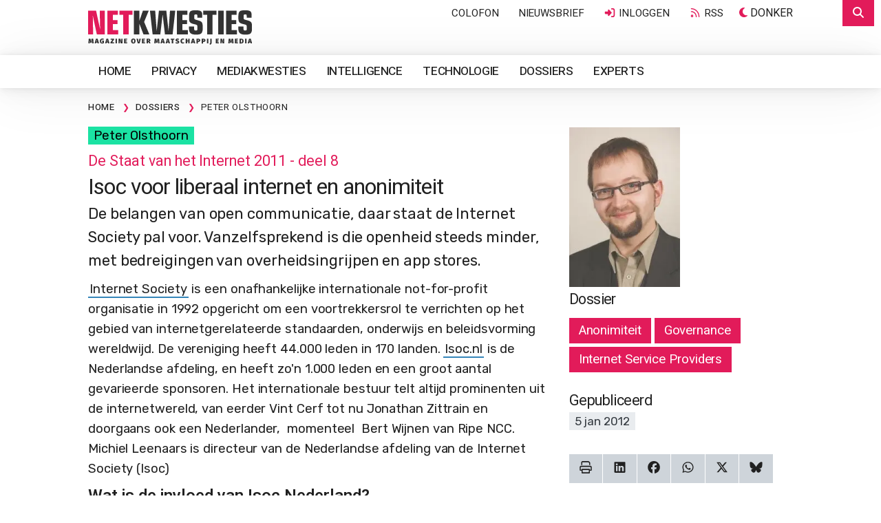

--- FILE ---
content_type: text/html;charset=UTF-8
request_url: https://www.netkwesties.nl/472/isoc-voor-liberaal-internet-anonimiteit.htm
body_size: 44573
content:
<!DOCTYPE html><html class="no-js" data-bs-theme="light" lang="nl"><head><meta charset="utf-8"><link rel="dns-prefetch" href="https://www.google.nl"><link rel="dns-prefetch" href="https://stats.g.doubleclick.net"><link rel="dns-prefetch" href="https://www.google-analytics.com"><link rel="dns-prefetch" href="https://www.googletagmanager.com"><link rel="dns-prefetch" href="https://kit.fontawesome.com"><link rel="dns-prefetch" href="https://www.google.com"><link rel="preload" as="style" href="https://fonts.googleapis.com/css2?family=Heebo:wght@400;500;600&family=Rubik&family=Chivo+Mono&display=swap"><link href="https://fonts.googleapis.com/css2?family=Heebo:wght@400;500;600&family=Rubik&family=Chivo+Mono&display=swap" rel="stylesheet" media="print" onload="this.media='all'"><noscript><link rel="stylesheet" href="https://fonts.googleapis.com/css2?family=Heebo:wght@400;500;600&family=Rubik&family=Chivo+Mono&display=swap"></noscript><meta name="viewport" content="width=device-width, initial-scale=1, minimum-scale=1, shrink-to-fit=no"><meta name="mobile-web-app-capable" content="yes"><meta name="apple-mobile-web-app-capable" content="yes"><meta name="application-name" content="Netkwesties"><meta name="msapplication-navbutton-color" content="#0c2074"><meta name="apple-mobile-web-app-status-bar-style" content="black-translucent"><meta name="msapplication-starturl" content="https://www.netkwesties.nl"><link rel="icon" href="/favicon.ico" sizes="32x32"><link rel="icon" href="/gfx/icon.svg" type="image/svg+xml"><link rel="apple-touch-icon" href="/gfx/apple-touch-icon.png"><link rel="manifest" href="/manifest.json"><meta name="apple-mobile-web-app-title" content="Netkwesties"><meta name="msapplication-config" content="/browserconfig.xml"><meta name="theme-color" content="#ffffff"><script src="https://kit.fontawesome.com/5725a24b23.js" crossorigin="anonymous"></script><style>html .fa, html .fas, html .far, html .fal, html .fad, html .fab, html .fa-sharp, html .fa-thin, html .fa-regular, html .fa-light, html .fa-solid, html .fa-brands, html .fa-duotone { font-style: normal; display: inline-block; width: 17.53px; height: 1em; font-size: 14px; text-align: center; } html .fa-star { font-style: normal; display: inline-block; width: 15.75px; font-size: 14px; text-align: center; } html .list-group-item .fa, html .list-group-item .fas, html .list-group-item .far, html .list-group-item .fal, html .list-group-item .fad, html .list-group-item .fab, html .list-group-item .fa-regular, html .list-group-item .fa-solid, html .list-group-item .fa-light, html .list-group-item .fa-sharp, html .list-group-item .fa-duotone, html .list-group-item .fa-brands { font-style: normal; display: inline-block; width: 20px; height: 1em; font-size: 14px; } html .btn .fa, html .btn .fas, html .btn .far, html .btn .fal, html .btn .fad, html .btn .fab { font-style: normal; display: inline-block; width: 20px; height: 16px; font-size: 14px; } html .btn-xs .fa, html .btn-xs .fas, html .btn-xs .far, html .btn-xs .fal, html .btn-xs .fad, html .btn-xs .fab { font-style: normal; display: inline-block; width: 10.5px; height: 10.5px; font-size: 10px; } html .btn-lg .fa, html .btn-lg .fas, html .btn-lg .far, html .btn-lg .fal, html .btn-lg .fad, html .btn-lg .fab { font-style: normal; display: inline-block; width: 23px; font-size: 18px; } html .card-header h4 .fa, html .card-header h4 .fas, html .card-header h4 .far, html .card-header h4 .fal, html .card-header h4 .fad, html .card-header h4 .fab { font-style: normal; display: inline-block; width: 26.667px; height: 1em; } html .fa.icon-lg, html .fas.icon-lg, html .far.icon-lg, html .fal.icon-lg, html .fad.icon-lg, html .fab.icon-lg { font-style: normal; display: inline-block; width: 22.5px; height: 1em; font-size: 14px; } html .fa.icon-xxl, html .fas.icon-xxl, html .far.icon-xxl, html .fal.icon-xxl, html .fad.icon-xxl, html .fab.icon-xxl { font-style: normal; display: inline-block; width: 40.5px; height: 60px; font-size: 20px; line-height: 14px; } html .fa.fa-3x, html .fas.fa-3x, html .far.fa-3x, html .fal.fa-3x, html .fad.fa-3x, html .fab.fa-3x, html .fa-thin.fa-3x, html .fa-light.fa-3x, html .fa-regular.fa-3x, html .fa-solid.fa-3x, html .fa-doutone.fa-3x, html .fa-brands.fa-3x { font-style: normal; display: inline-block; width: 55px; height: 60px; } html .fa.fa-4x, html .fas.fa-4x, html .far.fa-4x, html .fal.fa-4x, html .fad.fa-4x, html .fab.fa-4x, html .fa-thin.fa-4x, html .fa-light.fa-4x, html .fa-regular.fa-4x, html .fa-solid.fa-4x, html .fa-doutone.fa-4x, html .fa-brands.fa-4x { font-style: normal; display: inline-block; width: 92px; height: 66.6px; } html .fa::before, html .fas::before, html .far::before, html .fal::before, html .fad::before, html .fab::before { color: #ddd; content:"\276f"; } html .fa-star::before {content:"\2605";} html .fa-check::before {content:"\2714";} </style><link href="/shared/bootstrap-5.3.3-dist/css/bootstrap.min.css" rel="stylesheet"><link href="/css/legacy.css?v=4" rel="stylesheet"><link href="/css/print.css" rel="stylesheet" media="print"><script> if ( localStorage.getItem("data-bs-theme") === "dark" || (window.matchMedia("(prefers-color-scheme: dark)").matches && !localStorage.getItem("data-bs-theme")) ) { document.documentElement.setAttribute("data-bs-theme", "dark"); } </script><script async src="https://www.googletagmanager.com/gtag/js?id=G-KJS4C4S1CS"></script><script> window.dataLayer = window.dataLayer || []; function gtag(){dataLayer.push(arguments);} gtag('js', new Date()); gtag('config', 'G-KJS4C4S1CS',{'anonymize_ip':true}); </script><script type="application/ld+json"> { "@context": "https://schema.org/", "@type": "BreadcrumbList", "itemListElement": [{ "@type": "ListItem", "position": 1, "name": "Home", "item": "https://www.netkwesties.nl" },{ "@type": "ListItem", "position": 2, "name": "Onderwerpen", "item": "https://www.netkwesties.nl/onderwerpen" },{ "@type": "ListItem", "position": 3, "name": "Beheer en controle", "item": "https://www.netkwesties.nl/onderwerpen-beheer-en-controle" }] } </script>
		<title>Isoc voor liberaal internet en anonimiteit | Netkwesties</title>
		<meta name="description" content="De belangen van open communicatie, daar staat de Internet Society pal voor. Vanzelfsprekend is die openheid steeds minder, met bedreigingen van overheidsingrijpen en app stores.">
		<meta name="keywords" content="isoc, liberaal, internet, anonimiteit, netkwesties, belangen, open, communicatie, daar, staat, society, vanzelfsprekend, openheid, steeds, minder, bedreigingen, overheidsingrijpen, stores, maatschappij,  privacy,  beveiliging,  persoonsgegevens,  auteursrecht,  wetgeving,  bewaarplicht">
		<meta property="og:title" content="Isoc voor liberaal internet en anonimiteit | Netkwesties">
		<meta property="og:description" content="De belangen van open communicatie, daar staat de Internet Society pal voor. Vanzelfsprekend is die openheid steeds minder, met bedreigingen van overheidsingrijpen en app stores.">
		<meta property="og:url" content="https://www.netkwesties.nl/472/isoc-voor-liberaal-internet-anonimiteit.htm">
		<meta property="og:locale" content="nl_NL">
		<meta property="og:type" content="Article">
		<meta property="og:site_name" content="Netkwesties">
		<meta property="fb:app_id" content="fbAppId leeg">
	
			<meta property="og:image" content="https://images.websyndicate.nl/netkwesties/images/Michiel Leenaars.jpg">
			<meta property="og:image:secure_url" content="https://images.websyndicate.nl/netkwesties/images/Michiel Leenaars.jpg">
			<meta property="og:image:width" content="200px">
			<meta property="og:image:height" content="287px">
			<meta property="og:image:alt" content="Isoc voor liberaal internet en anonimiteit">
		
		<script type="application/ld+json">
		{
      "@context": "https://schema.org/",
      "@type": "Article",
      "name": "Isoc voor liberaal internet en anonimiteit",
      "image": [
        "https://images.websyndicate.nl/netkwesties/images/Michiel Leenaars.jpg" 
       ],
      "headline": "Isoc voor liberaal internet en anonimiteit",
      "description": "De belangen van open communicatie, daar staat de Internet Society pal voor. Vanzelfsprekend is die openheid steeds minder, met bedreigingen van overheidsingrijpen en app stores."
    }
		</script>
	</head><body><div class="modal" id="modalBox" tabindex="-1" role="dialog" aria-hidden="true"></div><div class="offcanvas offcanvas-end offcanvas-search offcanvas-search-hidden" tabindex="-1" id="offcanvasTop" aria-labelledby="offcanvasTopLabel"><div class="offcanvas-header bg-10"><form class="w-100 me-xl-5" id="zoekbox"><div class="input-group"><input type="text" id="zoekopdracht" placeholder="Typ een trefwoord en klik op zoeken..." value="" name="zoekopdracht" class="form-control" maxlength="50" required><button class="btn btn-primary" type="submit"><i class="fas fa-search fa-fw"></i><span class="d-none d-lg-inline-block">Zoeken</span></button></div></form><button type="button" class="btn-close" data-bs-dismiss="offcanvas" aria-label="Close"></button></div><div class="offcanvas-body p-0"><div id="resultbox"></div></div></div><div class="wrap wrapChapter5 wrapMenu6 clearfix"><div class="headerWrapper"><div class="container-fluid"><a href="/" title="Isoc voor liberaal internet en anonimiteit"><img src="/gfx/logo.svg" alt="Netkwesties" class="logo"></a><button class="btn btn-primary btn-search-top" type="button" data-bs-toggle="offcanvas" data-bs-target="#offcanvasTop" aria-controls="offcanvasTop"><i class="fas fa-search fa-fw"></i></button><div id="courtesy" class="f_nav"><ul><li class="hidden-md-down"><a href="/colofon" title="Colofon">Colofon</a></li><li><a href="/abonneren" title="Nieuwsbrief ontvangen?">Nieuwsbrief</a></li><li><a data-toggle="modal" href="/includes/login.logout.cfm" data-target="#modalBox"><i class="fa fa-sign-in fa-fw"></i> Inloggen</a></li><li><a href="/rss/feed.xml" class="hidden-xs" title="RSS"><i class="fa-regular fa-rss rood fa-fw"></i> RSS</a></li><li><span class="mode-switch"><span class="color-mode"><button class="btn color-mode__btn light--hidden" title="Licht"><i class="far fa-sun-bright fa-fw"></i><span class="color-mode-txt">Licht</span></button></span><span class="color-mode"><button class="btn color-mode__btn dark--hidden" title="Donker"><i class="fas fa-moon fa-fw"></i><span class="color-mode-txt">Donker</span></button></span></span></li></ul></div></div></div><div id="navWrapperGlobal" class="navWrapper raised-large"><div class="container-fluid"><nav class="navbar navbar-expand-lg navbar-categories"><a href="/" title="Isoc voor liberaal internet en anonimiteit" class="navbar-brand" style="display: none;"><img src="/gfx/logo.small.svg" alt="Netkwesties" class="logo-small"></a><button type="button" class="btn btn-link navbar-toggler" data-bs-toggle="collapse" data-bs-target="#navbar-collapse"><i class="fa fa-bars"></i></button><div class="collapse navbar-collapse" id="navbar-collapse"><ul class="nav navbar-nav me-auto navbar-left nav-categories"><li><a href="/" title="Home" class="nav-item nav-link" >Home</a></li><li><a href="https://www.netkwesties.nl/privacy" title="Privacy" class="nav-item nav-link" >Privacy</a></li><li><a href="https://www.netkwesties.nl/mediakwesties" title="Mediakwesties" class="nav-item nav-link" >Mediakwesties</a></li><li><a href="https://www.netkwesties.nl/intelligence" title="Intelligence" class="nav-item nav-link" >Intelligence</a></li><li><a href="https://www.netkwesties.nl/technologie" title="Technologie" class="nav-item nav-link" >Technologie</a></li><li><a href="/dossiers" title="Dossiers" class="nav-item nav-link" >Dossiers</a></li><li><a href="/experts" title="Experts" class="nav-item nav-link" >Experts</a></li><li class="nav-item nav-link"><span class="mode-switch"><span class="color-mode"><button class="btn color-mode__btn light--hidden" title="Licht"><i class="far fa-sun-bright fa-fw"></i><span class="color-mode-txt">Licht</span></button></span><span class="color-mode"><button class="btn color-mode__btn dark--hidden" title="Donker"><i class="fas fa-moon fa-fw"></i><span class="color-mode-txt">Donker</span></button></span></span></li></ul></div></nav></div></div><div class="crumb"><div class="container-fluid"><ul class="breadcrumb"><li class="hidden-phone"><a href="/" title="Home" itemprop="url"><span itemprop="title">Home</span></a><span class="divider">&nbsp;</span></li><li><a href="/dossiers" title="Dossiers" itemprop="url"><span itemprop="title">Dossiers</span></a><span class="divider">&nbsp;</span></li><li class="active"><a href="https://www.netkwesties.nl/dossier-peter-olsthoorn" title="Peter Olsthoorn"><span itemprop="title">Peter Olsthoorn</span></a></li></ul></div></div><div class="container-fluid"><div class="row"><div class="col-md-8"><div class="auteur mb-2"><a href="https://www.netkwesties.nl/dossier-peter-olsthoorn" title="Peter Olsthoorn">Peter Olsthoorn</a></div><div class="chapeau text-xl">De Staat van het Internet 2011 - deel 8</div><h1>Isoc voor liberaal internet en anonimiteit</h1><div class="intro"><div class="introTxt"> De belangen van open communicatie, daar staat de Internet Society pal voor. Vanzelfsprekend is die openheid steeds minder, met bedreigingen van overheidsingrijpen en app stores. </div></div><div class="article"><div id="btn-expert-9999" class="txt"><p><a href="http://en.wikipedia.org/wiki/Internet_Society">Internet Society</a> is een onafhankelijke internationale not-for-profit organisatie in 1992 opgericht om een voortrekkersrol te verrichten op het gebied van internetgerelateerde standaarden, onderwijs en beleidsvorming wereldwijd. De vereniging heeft 44.000 leden in 170 landen. <a href=" http://isoc.nl/">Isoc.nl</a> is de Nederlandse afdeling, en heeft zo&#39;n 1.000 leden en een groot aantal gevarieerde sponsoren. Het internationale bestuur telt altijd prominenten uit de internetwereld, van eerder Vint Cerf tot nu Jonathan Zittrain en doorgaans ook een Nederlander,&nbsp; momenteel&nbsp; Bert Wijnen van Ripe NCC. Michiel Leenaars is directeur van de Nederlandse afdeling van de Internet Society (Isoc)</p>
<p><strong>Wat is de invloed van Isoc Nederland?</strong></p>
<p> &quot;Het vermogen om mensen bij elkaar te brengen die samen iets teweeg kunnen brengen, en het denken vanuit het collectief en het algemeen belang van het internet. We bewaken feitelijk het internetmodel.</p>
<p> De kracht van het internetmodel is dat het toestemmingsloos is. Als KPN een nieuwe telefoniedienst wil aanbieden moet het in alle centrales software veranderen en kost dat honderden miljoenen. Op het internet zet je een website neer of bouwt een eigen toepassing en het werkt meteen. Iedereen kan meedoen en is voor hele wereld bereikbaar. Er zit niets tussen. Het fantastische van internet is de openheid die voor iedereen gelijk is, niemand kan geld claimen voor iets dat een ander bedenkt.&quot;</p>
<p><strong>Wat heeft Internet Society bereikt in Nederland?</strong></p>
<p> &quot;Moeilijke vraag. Nederland heeft een vooraanstaande rol in de wereld met een hele goede internetcultuur die mede door Isoc wordt gedragen. Op bijvoorbeeld World IPv6 Day werd er vanuit de hele wereld gekeken naar wat we in Nederland organiseren.</p>
<p> Bij onze bijeenkomsten komen uit alle geledingen van het internet in Nederland mensen bij elkaar om kennis te delen en initiatieven te nemen zonder dat er iets verkocht hoeft te worden. Dat gaat over samenwerking en kennisdeling, niet over geld.</p>
<p> Ik contrasteer dat een beetje met conferenties die je tegenwoordig vaak hebt waarbij je je bij elke voordracht af moet vragen: waarom hoor ik deze boodschap? Wat wil hij mij verkopen? Vrijwel alles is door belangen vertroebeld. Wij blijven onafhankelijk, met het belang van mensen als uitgangspunt.&quot;</p>
<p><strong>Internetregulering kent drie poten: gemeenschap, overheid en bedrijfsleven.&nbsp; Hebben jullie als gemeenschap ook invloed en macht?</strong></p>
<p> &quot;Nee, daar is het niet op gebaseerd. Het hele internetbestel is gebaseerd op meritocratie: je wordt gewaardeerd naar gelang de waarde van je inbreng. We hebben als samenleving voor dit model gekozen, omdat het zo goed werkt.</p>
<p> Internet is niet bedacht door marketeers maar gegroeid door ons gebruik ervan. In aanvang was het internet een van de vele concurrerende netwerktechnologie&euml;n, zoals het door de EU opgelegde OSI. Maar internet bleek het meest effici&euml;nte model. En het werkt omdat het zo neutraal is. De verantwoordelijkheid ligt bij de gebruiker van internet, niet bij de aanbieder.&quot;</p>
<p><strong>Bij de drie peilers zie je de toename van de invloed van overheden terwijl het bedrijfsleven ook steeds verder oprukt. Internetregulering komt meer en meer bij overheden en in de juridische sfeer te liggen. De invloed van de internetgemeenschap taant relatief. Wat te doen?</strong></p>
<p> &quot;We willen graag dat internet een gebalanceerde, op kennis gebaseerde ontwikkeling doormaakt. Neem iets als de aanpak van kinderporno. Het onderwerp doet bij iedereen zo de haren te berge rijzen dat alles ineens moet wijken en de rede uit de discussie verdwijnt.</p>
<p> Ook hoor je veel justiti&euml;le proefballonnetjes die niet haalbaar zijn omdat ze het internet enorm ondermijnen. Wij moeten staan voor de balans tussen wetgevende instanties en beleidsmakers enerzijds en de belangen van het open internet en de gebruikers anderzijds.</p>
<p> Een liberaal beleid ligt ten grondslag aan het grote succes van het .nl domein en aan de relatieve koppositie van Nederland. We moeten de roep om regulering wel eens indammen om schade te voorkomen.&quot;</p>
<p><strong>Dus Isoc is meer een lobby- en kennisclub dan een internetbestuurder?</strong></p>
<p> &quot;Ja, ofschoon lobby een vervelende klank heeft. We willen neutraal blijven. Als TNO iets roept voor of tegen netneutraliteit terwijl KPN als grote klant bij dat standpunt gebaat is, dan kleeft daar direct een smet aan. Dat moet Internet Society voorkomen.</p>
<p> We willen als vereniging zo gebalanceerd zijn dat de objectiviteit blijft. We hebben in onze kring technici en juristen maar ook filosofen en schrijvers en wetenschappers met verschillende zienswijzen. Internet Society is niet een vereniging met &eacute;&eacute;n uniform belang.&quot;</p>
<p><strong>Maar is Isoc toch niet een links-liberale club, met bijvoorbeeld lang Tom Kok van D66 als voorzitter?</strong></p>
<p> &quot;Nee, nee, wat wij doen en uiten overstijgt een politieke hoek. De voorzitter v&oacute;&oacute;r Tom Kok was Koos Andriessen van het CDA. In onze Raad van Toezicht zit Hans Franken, lang Eerste Kamerlid voor het CDA. En ook partijprominenten uit PvdA en VVD zoals Trude Maas en Hella Voute waren bestuurslid of zaten commissies voor.</p>
<p> De technische basis van het internet is anarchistisch. Er is geen baas van boven, en van links tot rechts is daarvoor instemming. Ik ken niemand die fundamentele problemen heeft met de manier waarop het internet functioneert en evolueert.<br /><br /> Wie kan er tegen open communicatie zijn? Wellicht dat een SGP&#39;er zich ongemakkelijk kan voelen bij onze standpunten, maar zelfs dat betwijfel ik. We hebben geen ethische grondslag want dat zou tweestrijd veroorzaken.&quot;</p>
<p><strong>Waarom zien consumenten niets van de Isoc en alleen organisaties en bedrijven?</strong></p>
<p> &quot;Vroeger is wel eens geopperd dat wij de ANWB van het internet zouden moeten worden. De ene factie wilde Internet Society zo groot mogelijk maken met diensten voor consumenten, en de andere factie was voor Internet Society als vereniging voor mensen die professioneel met internet in de weer zijn.</p>
<p> Ik was proponent van de laatste school en die bleef overeind toen het geld weg ging. De &#39;geeks&#39; de mensen die staan voor de principes van het open internet, zijn gebleven.&quot;</p>
<p><strong>Consumenten zijn ook autonoom op hun pc en in internetuitingen maar ontberen de kennis vaak.&nbsp; Ze hebben geen benul van de verbreiding van hun uitingen, van de commerci&euml;le exploitatie van hun surfdata, van gevaren, van porno. Er ontstaat dus steeds meer druk om in te grijpen in de techniek, vooral uit politiekringen. Houd je dat tegen?</strong></p>
<p> &quot;Je kunt wel willen ingrijpen, ik snap die impuls. Er is meer zichtbaarheid, dat is iets wat zeker is. Maar alle kwalijke vormen van porno waren er al voor het internet en volgens mij is het nu beter aan te pakken dan ooit want&nbsp; daders zijn beter traceerbaar. Uiteindelijk is meer opsporing mogelijk dan het geval is met foute blaadjes die onder de toonbank werden verhandeld met cash.</p>
<p> Internet biedt herkenning van IP-adressen, fingerprinting van apparatuur en traceerbare creditcardbetalingen. Je kunt niet makkelijk anoniem iets op internet kopen. Hoewel je uit moet kijken om die gegevens zo maar te geloven, want het blijven bitjes en die kun je nu eenmaal van buitenaf zo maar manipuleren en iemand de schuld in de schoenen te schuiven&quot;</p>
<p><strong>Is Isoc toch voor anonimiteit?</strong></p>
<p> &quot;Ja, ik denk wel dat wij voor het recht zijn om je anoniem op internet te kunnen bewegen.&quot;</p>
<p><strong>Waarom?</strong></p>
<p> &quot;Het betekent dat mensen de keuze hebben om met een ander te communiceren zonder dat anderen weten wie je bent.&quot;</p>
<p><strong>Laf toch, open vizier is beter en criminaliteit kun je voorkomen?</strong></p>
<p> &quot;Nee, ik denk dat permissive communication een belangrijk principe is voor het internet. We kennen een rechtsstelsel waarbij we mensen achteraf straffen. Je hoeft aan niemand toestemming te vragen om je door de openbare ruimte hoe dan ook te bewegen. Ga je over de schreef, dan wordt je gestraft.</p>
<p> Er is bijvoorbeeld geen enkele auto die maar 120 kilometer per uur kan rijden. De wet regelt het, mensen kunnen fout handelen. Op internet moet je dat niet anders doen. Dat betekent dat mensen anoniem zijn zolang ze dat nodig vinden.&quot;</p>
<p><strong>Dus Isoc was tegen de Bewaarplicht van surf- en telefoniedata?</strong></p>
<p> &quot;Ja, het is een buitenproportionele maatregel die zijn doel voorbij schiet. Je duwt iedereen in een criminele sfeer waardoor juist de criminelen de communicatie gaan mijden waarvan ze weten dat de gegevens worden opgeslagen. Die raken uit het zicht. Het is een criminogene handeling want je maakt het makkelijker om uit zicht te verdwijnen. Het is dus een waanidee dat criminaliteitsbestrijding daarmee gediend is.</p>
<p> Het is voortgekomen uit de emotionele reactie op aanslagen zoals in Engeland. We zitten ermee opgezadeld door een onzalige lobby en een onzalig traject. Het is jammer dat de politiek daar ook in Nederland geen verweer tegen geboden heeft.&quot;</p>
<p><strong>Maar het internet is voor gebruikers onveilig? Zijn ze niet aan de haaien overgeleverd?</strong></p>
<p> &quot;Nee. De beveiliging wordt op die manier ook goed geregeld. Goed, er is geen internetpolitie of overheid die de verbindingen controleert of op je pc komt snuffelen ingeval je bent besmet met een botnet. Ik geloof niet dat iemand dit wenselijk vindt.</p>
<p> Ik vind dat je de vrijheid moet hebben om je eigen internetdomein te draaien, inclusief mailserver, dus alle vrijheid om direct aan te sluiten om de internetdiensten te genieten en nieuwe te bedenken. Anders zouden we nog vastzitten in 1999.&quot;</p>
<p><strong>Maar je ziet nu dat het world wide web en e-mail worden leeggezogen door private netwerken als Facebook en de iPhone&nbsp; waar steeds meer communicatie plaatsvindt?</strong></p>
<p> &quot;Het web is ook maar een toolkit, een toepassing op internet. Nee, inderdaad geen privaat bezit, maar ik zie ook dat veel software van diensten juist wordt herschreven om binnen het web te draaien, zoals Web OS van voorheen Palm maar zelfs ook Office 360 van Microsoft. De apps worden vaak in open software geschreven. Het worden geoptimaliseerde webtoepassingen.&quot;</p>
<p><strong>Dus dat veel verschuift naar de App Store van Apple vindt u geen bezwaar?</strong></p>
<p> &quot;Dat gaat wel weer over. Apple heeft in hele korte tijd met de iPhone en iPad een voorsprong opgebouwd, maar die slinkt weer nu andere systemen zoals Android van Google terrein winnen. Apple biedt aan een kleine elite aan, mensen die het kunnen betalen. Dat jonge Chinezen soms een nier verkopen om een iPad te kunnen kopen, zegt genoeg. Aan de onderkant komt een hele golf van goedkopere mogelijkheden die Apple bedreigen.</p>
<p> Het grote verschil tussen de App Store en het web zie je bij kinderen. Kinderen kunnen binnen 5 minuten een website maken, bij Apple kan dat niet. In een zee van 500.000 apps is een app net zo bijzonder als een webpagina. Dus het unieke van de app store gaat ook over.&quot;</p>
<p><strong>Wordt de open standaard HTML5 om websites te maken voor alle platforms een succes dat Apple&#39;s voorsprong bedreigt?</strong></p>
<p> &quot;Ik hoop het wel, want het is een mooie open standaard om webtoepassingen over alle apparaten aan te bieden. Ik herinner me nog iMode van KPN, mobiele diensten met een eigen standaard waar de mobiele netwerkaanbieder een zelfde belasting op innovatie wilde heffen als in de App store.</p>
<p> Een enorm succes in Japan, en de hele telecomwereld nam hoopvol een licentie om hun eigen &#39;walled garden&#39; aan te leggen. De rest van de wereld had al het open en vrije internet en gruwde ervan, en het werd niets. Apple kadert ook alles in de eigen omgeving in.</p>
<p> Ik geloof niet in technologie op internetschaal waarin je een licentie van een enkel bedrijf moet nemen om mee te mogen doen. De basis is gedeelde technologie die we belangeloos delen om daarna met de toepassingen en diensten geld te verdienen. Het model van open standaarden is zo krachtig dat ik niet zie dat &eacute;&eacute;n bedrijf daar een eind aan kan maken.&quot;</p>
<p><strong>Is het economisch model goed dat je een provider betaalt?</strong></p>
<p> &quot;Jawel, dat werkt zo goed. Iemand moet de infrastructuur in de lucht houden en daar kosten voor in rekening brengen. Dan moet er wel voldoende concurrentie zijn. En er moet netneutraliteit blijven, zodat die open toegang gehandhaafd blijven. Je moet als gebruiker alles kunnen doen als je eenmaal hebt betaald voor toegang.&quot;</p>
<p><strong>KPN was tegen het regelen van netneutraliteit, TNO ook. Ze steunen de Isoc. Had de Isoc een officieel standpunt in de discussie?</strong></p>
<p> &quot;Dat weet ik eigenlijk niet, dat zou ik moeten uitzoeken. Persoonlijk was ik voor het regelen, maar dat is uiteraard geen officieel standpunt. Op het vaste net zouden we het vreemd vinden als we geen toepassingen als Blink, Whatsapp of Skype konden gebruiken binnen ons abonnement, maar mobiel vereiste dat wettelijke verankering. Het is erg van de markt afhankelijk, maar nu ligt het hier vast.&quot;</p>
<p><strong>Hoeveel geld komt er binnen en waar wordt het aan uitgegeven?</strong></p>
<p> &quot;Er komt feitelijk te weinig geld binnen om het leuk te houden. We ontvangen geen subsidies en we hebben een geweten. Ons basisbudget komt dus van de bijdrage van participanten en leden, en soms komt er een beetje geld binnen vanuit een project of advieswerk.</p>
<p> In concreto hebben we de afgelopen jaren als vereniging geleefd op een budget van ter orde van grootte van 15.000 euro, wat opging aan personeelskosten voor 0.2 FTE medewerker, &eacute;&eacute;n dag per week voor mij als directeur.</p>
<p> Alles wat we organiseren, moet dus volledig kostenneutraal zijn. Ik ben er wel trots op dat we met beperkte middelen toch zoveel gedaan hebben gekregen, maar het is geen duurzame situatie.&quot;</p>
<p><strong>Kun je Isoc.nl opheffen zonder schade?</strong></p>
<p> &quot;Iedereen is misbaar, en schade is een groot woord. Laat ik het anders stellen: internationaal gezien zou het een kwalijke zaak zijn als er niet meer zoiets was als Internet Society &ndash; er zijn te veel krachten die op dit moment aan het internet willen morrelen.</p>
<p> Dat zijn internationale politieke bewegingen waarvoor alleen een internationale vereniging als de onze balans kan brengen. Onze nationale afdeling is kwetsbaarder als ontmoetingsplaats en voor kennisdeling. Dit drijft sterk op de motivatie van een beperkte groep. Dat kan plat gaat. Dat levert niet zozeer schade op, als wel armoede en gemiste kansen op de middellange en lange termijn.</p>
<p> Het is net zoiets als een universiteit zonder studie- en studentenverenigingen: het klimaat is een stuk aangenamer en vruchtbaarder als je een levendige studentencultuur hebt. Ik denk dat Internet Society Nederland als platform een structurele bijdrage levert aan het gezond en sterk houden van de internetsector op langere termijn.</p>
<p> Maar ieder initiatief komt uit individuele mensen, en die zijn creatief &ndash; ze kunnen zich onder iedere vlag hergroeperen. Onze vereniging biedt een kant en klare infrastructuur met een goed nationaal en internationaal netwerk, die bewezen heeft neutraal en effectief te werken. Ik denk dat je het wel gaat voelen als het onderlinge verband tussen al die partijen afbrokkelt.&quot;</p>
<p><em>*) In deze serie komt na een algemene inleiding een aantal belangrijke Nederlandse steunpilaren van het internet aan het woord. De serie is gesponsord door <a href="http://www.sidn.nl/">SIDN</a>, de organisatie achter .nl. De selectie van ge&iuml;nterviewden alsmede de inhoud van de artikelen zijn onafhankelijk tot stand gekomen. Dit is het laatste artikel in deze serie.</em></p>
<p><br /> &nbsp;</p></div></div></div><div class="col-md-4 hidden-print"><div class="image-box"><a href="https://images.websyndicate.nl/netkwesties/images/Michiel Leenaars.jpg" title="Isoc voor liberaal internet en anonimiteit" data-desc="" class="extra-image img-1"><img src="https://images.websyndicate.nl/netkwesties/images/Michiel Leenaars.jpg?twic=v1/cover=720x-" loading="lazy" width="720" height="1033" title="Isoc voor liberaal internet en anonimiteit" alt="Isoc voor liberaal internet en anonimiteit" class="img-fluid"></a></div><div class="metainfoPage"><div class="dossiers"><h4>Dossier</h4><div class="dossier clearfix"><ul><li class="bg-rood"><a href="https://www.netkwesties.nl/dossier-anonimiteit" title="Anonimiteit"> Anonimiteit </a></li><li class="bg-rood"><a href="https://www.netkwesties.nl/dossier-governance" title="Governance"> Governance </a></li><li class="bg-rood"><a href="https://www.netkwesties.nl/dossier-internet-service-providers" title="Internet Service Providers"> Internet Service Providers </a></li></ul></div></div><h4>Gepubliceerd</h4><span class="font-moospace date"> 5 jan 2012 </span></div><div class="social-row hidden-print"><button class="btn btn-secondary btn-print" onClick="window.print();return false" title="Printversie" rel="nofollow noopener"><i class="fa-regular fa-print fa-fw"></i></button><a href="https://www.linkedin.com/shareArticle?mini=true&amp;url=https%3A%2F%2Fwww%2Enetkwesties%2Enl%2F472%2Fisoc%2Dvoor%2Dliberaal%2Dinternet%2Danonimiteit%2Ehtm&amp;summary=Isoc%20voor%20liberaal%20internet%20en%20anonimiteit" target="_blank" rel="noopener" title="Share on LinkedIn" class="btn btn-secondary btn-share"><i class="fa-brands fa-linkedin fa-fw"></i></a><a href="https://www.facebook.com/sharer/sharer.php?u=https%3A%2F%2Fwww%2Enetkwesties%2Enl%2F472%2Fisoc%2Dvoor%2Dliberaal%2Dinternet%2Danonimiteit%2Ehtm" target="_blank" rel="noopener" class="btn btn-secondary btn-share" title="Share on Facebook"><i class="fa-brands fa-facebook fa-fw"></i></a><a href="https://api.whatsapp.com/send?text=https%3A%2F%2Fwww%2Enetkwesties%2Enl%2F472%2Fisoc%2Dvoor%2Dliberaal%2Dinternet%2Danonimiteit%2Ehtm" target="_blank" rel="noopener" class="btn btn-secondary btn-share" title="Send a WhatsApp"><i class="fa-brands fa-whatsapp fa-fw"></i></a><a href="https://twitter.com/intent/tweet/?url=https%3A%2F%2Fwww%2Enetkwesties%2Enl%2F472%2Fisoc%2Dvoor%2Dliberaal%2Dinternet%2Danonimiteit%2Ehtm&amp;text=Isoc%20voor%20liberaal%20internet%20en%20anonimiteit" target="_blank" rel="noopener" class="btn btn-secondary btn-share"><i class="fa-brands fa-x-twitter fa-fw"></i></a><a href="https://bsky.app/intent/compose?text=https%3A%2F%2Fwww%2Enetkwesties%2Enl%2F472%2Fisoc%2Dvoor%2Dliberaal%2Dinternet%2Danonimiteit%2Ehtm" target="_blank" rel="noopener" class="btn btn-secondary btn-share"><i class="fa-brands fa-bluesky fa-fw"></i></a></div></div></div></div><section class="bg-allcats d-none d-lg-block"><div class="container-fluid"><div class="d-flex flex-row"><div class="allcats-box"><h4><a href="https://www.netkwesties.nl/privacy" title="Privacy">Privacy</a></h4><div class="list-group list-group-condensed list-grop-chevron"><a href="https://www.netkwesties.nl/dossier-avg" title="AVG en AP" class="list-group-item"><div class="row no-gutters"><div class="col-2"><i class="fa-regular fa-angle-right fa-fw"></i></div><div class="col-10">AVG en AP</div></div></a><a href="https://www.netkwesties.nl/dossier-anonimiteit" title="Anonimiteit" class="list-group-item"><div class="row no-gutters"><div class="col-2"><i class="fa-regular fa-angle-right fa-fw"></i></div><div class="col-10">Anonimiteit</div></div></a><a href="https://www.netkwesties.nl/dossier-cybersecurity" title="Cybersecurity" class="list-group-item"><div class="row no-gutters"><div class="col-2"><i class="fa-regular fa-angle-right fa-fw"></i></div><div class="col-10">Cybersecurity</div></div></a><a href="https://www.netkwesties.nl/dossier-profilering" title="Profilering" class="list-group-item"><div class="row no-gutters"><div class="col-2"><i class="fa-regular fa-angle-right fa-fw"></i></div><div class="col-10">Profilering</div></div></a><a href="https://www.netkwesties.nl/dossier-algoritmes-privacy" title="Algoritmes en privacy" class="list-group-item"><div class="row no-gutters"><div class="col-2"><i class="fa-regular fa-angle-right fa-fw"></i></div><div class="col-10">Algoritmes en privacy</div></div></a></div></div><div class="allcats-box"><h4><a href="https://www.netkwesties.nl/mediakwesties" title="Mediakwesties">Mediakwesties</a></h4><div class="list-group list-group-condensed list-grop-chevron"><a href="https://www.netkwesties.nl/dossier-journalistiek" title="Journalistiek" class="list-group-item"><div class="row no-gutters"><div class="col-2"><i class="fa-regular fa-angle-right fa-fw"></i></div><div class="col-10">Journalistiek</div></div></a><a href="https://www.netkwesties.nl/dossier-desinformatie-deepfakes" title="Desinformatie en deepfakes" class="list-group-item"><div class="row no-gutters"><div class="col-2"><i class="fa-regular fa-angle-right fa-fw"></i></div><div class="col-10">Desinformatie en deepfakes</div></div></a><a href="https://www.netkwesties.nl/dossier-censuur-modereren-filteren" title="Censuur, modereren en filteren" class="list-group-item"><div class="row no-gutters"><div class="col-2"><i class="fa-regular fa-angle-right fa-fw"></i></div><div class="col-10">Censuur, modereren en filteren</div></div></a><a href="https://www.netkwesties.nl/dossier-vrijheid-van-meningsuiting" title="Vrijheid van meningsuiting" class="list-group-item"><div class="row no-gutters"><div class="col-2"><i class="fa-regular fa-angle-right fa-fw"></i></div><div class="col-10">Vrijheid van meningsuiting</div></div></a><a href="https://www.netkwesties.nl/dossier-uitgeven" title="Uitgeven" class="list-group-item"><div class="row no-gutters"><div class="col-2"><i class="fa-regular fa-angle-right fa-fw"></i></div><div class="col-10">Uitgeven</div></div></a></div></div><div class="allcats-box"><h4><a href="https://www.netkwesties.nl/intelligence" title="Intelligence">Intelligence</a></h4><div class="list-group list-group-condensed list-grop-chevron"><a href="https://www.netkwesties.nl/dossier-ai-maatschappij" title="AI en maatschappij" class="list-group-item"><div class="row no-gutters"><div class="col-2"><i class="fa-regular fa-angle-right fa-fw"></i></div><div class="col-10">AI en maatschappij</div></div></a><a href="https://www.netkwesties.nl/dossier-inlichtingendiensten" title="Inlichtingendiensten" class="list-group-item"><div class="row no-gutters"><div class="col-2"><i class="fa-regular fa-angle-right fa-fw"></i></div><div class="col-10">Inlichtingendiensten</div></div></a><a href="https://www.netkwesties.nl/dossier-wetenschap" title="Wetenschap" class="list-group-item"><div class="row no-gutters"><div class="col-2"><i class="fa-regular fa-angle-right fa-fw"></i></div><div class="col-10">Wetenschap</div></div></a><a href="https://www.netkwesties.nl/dossier-geschiedenis" title="Geschiedenis" class="list-group-item"><div class="row no-gutters"><div class="col-2"><i class="fa-regular fa-angle-right fa-fw"></i></div><div class="col-10">Geschiedenis</div></div></a><a href="https://www.netkwesties.nl/dossier-kunst-theater" title="Theater" class="list-group-item"><div class="row no-gutters"><div class="col-2"><i class="fa-regular fa-angle-right fa-fw"></i></div><div class="col-10">Theater</div></div></a></div></div><div class="allcats-box"><h4><a href="https://www.netkwesties.nl/technologie" title="Technologie">Technologie</a></h4><div class="list-group list-group-condensed list-grop-chevron"><a href="https://www.netkwesties.nl/dossier-governance" title="Governance" class="list-group-item"><div class="row no-gutters"><div class="col-2"><i class="fa-regular fa-angle-right fa-fw"></i></div><div class="col-10">Governance</div></div></a><a href="https://www.netkwesties.nl/dossier-internetinfrastructuur" title="Internetinfrastructuur" class="list-group-item"><div class="row no-gutters"><div class="col-2"><i class="fa-regular fa-angle-right fa-fw"></i></div><div class="col-10">Internetinfrastructuur</div></div></a><a href="https://www.netkwesties.nl/dossier-blockchain-crypto" title="Blockchain en crypto" class="list-group-item"><div class="row no-gutters"><div class="col-2"><i class="fa-regular fa-angle-right fa-fw"></i></div><div class="col-10">Blockchain en crypto</div></div></a><a href="https://www.netkwesties.nl/dossier-internettoegang" title="Internettoegang" class="list-group-item"><div class="row no-gutters"><div class="col-2"><i class="fa-regular fa-angle-right fa-fw"></i></div><div class="col-10">Internettoegang</div></div></a><a href="https://www.netkwesties.nl/dossier-datacenters" title="Datacenters" class="list-group-item"><div class="row no-gutters"><div class="col-2"><i class="fa-regular fa-angle-right fa-fw"></i></div><div class="col-10">Datacenters</div></div></a></div></div><div class="allcats-box"><h4><a href="/dossiers" title="Actuele dossiers">Actuele dossiers</a></h4><div class="list-group list-group-condensed list-grop-chevron"><a href="https://www.netkwesties.nl/dossier-journalistiek" title="Journalistiek" class="list-group-item"><div class="row no-gutters"><div class="col-2"><i class="fa-regular fa-angle-right fa-fw"></i></div><div class="col-10">Journalistiek</div></div></a><a href="https://www.netkwesties.nl/dossier-beschaving" title="Beschaving" class="list-group-item"><div class="row no-gutters"><div class="col-2"><i class="fa-regular fa-angle-right fa-fw"></i></div><div class="col-10">Beschaving</div></div></a><a href="https://www.netkwesties.nl/dossier-google" title="Google" class="list-group-item"><div class="row no-gutters"><div class="col-2"><i class="fa-regular fa-angle-right fa-fw"></i></div><div class="col-10">Google</div></div></a><a href="https://www.netkwesties.nl/dossier-ai-maatschappij" title="AI en maatschappij" class="list-group-item"><div class="row no-gutters"><div class="col-2"><i class="fa-regular fa-angle-right fa-fw"></i></div><div class="col-10">AI en maatschappij</div></div></a><a href="https://www.netkwesties.nl/dossier-sociale-media" title="Sociale media" class="list-group-item"><div class="row no-gutters"><div class="col-2"><i class="fa-regular fa-angle-right fa-fw"></i></div><div class="col-10">Sociale media</div></div></a></div></div></div></div></section><div class="bg-10 layerHome"><div class="container-fluid"><div class="row"><div class="col-md-3 d-none d-lg-block"><a href="/" title="Netkwesties"><img src="/gfx/logo.small.svg" alt="Netkwesties" class="logo-small img-fluid"></a><div class="my-3 text-m">Netkwesties is een webuitgave over internet, ict, media en samenleving met achtergrondartikelen, beschouwingen, columns en commentaren van een panel van deskundigen.</div><a class="d-block mb-1" href="/colofon" title="Colofon"><i class="fa-regular fa-info-circle groen fa-fw"></i> Colofon</a><a class="d-block mb-1" href="/abonneren" title="Nieuwsbrief ontvangen?"><i class="fa-regular fa-envelope groen fa-fw"></i> Nieuwsbrief</a><a class="d-block mb-1" href="http://feeds.feedburner.com/Netkwesties" title="RSS Feed"><i class="fa-regular groen fa-rss fa-fw"></i> RSS Feed</a><a class="d-block mb-1" href="https://x.com/netkwesties" title="Twitter"><i class="fa-brands fa-x-twitter groen fa-fw"></i> Twitter</a></div><div class="col-md-5 px-lg-5 px-4"><div class="raised-arge corer "><h4>Recente nieuwsbrieven</h4><div class="list-group list-group-condnsed-sm list-group-flush"><a href="/nieuwsbrief-197" class="list-group-item" title="Netkwesties 295: Paraquay en desinformatie; HP/De Tijd vs Volkskrant; Kirsten Verdel en Trump"><div class="row no-gutters"><div class="col-2 col-sm-1"><i class="far fa-envelope rood fa-fw"></i></div><div class="col-10 col-sm-11"><div class="rood"> 18 jan 2026 </div> Netkwesties 295: Paraquay en desinformatie; HP/De Tijd vs Volkskrant; Kirsten Verdel en Trump </div></div></a><a href="/nieuwsbrief-196" class="list-group-item" title="Netkwesties 294: Techmiljardairs; Boetes op e-tolweg A24; Venray en Oss vs. Big Tech"><div class="row no-gutters"><div class="col-2 col-sm-1"><i class="far fa-envelope rood fa-fw"></i></div><div class="col-10 col-sm-11"><div class="rood"> 11 jan 2026 </div> Netkwesties 294: Techmiljardairs; Boetes op e-tolweg A24; Venray en Oss vs. Big Tech </div></div></a><a href="/nieuwsbrief-195" class="list-group-item" title="Netkwesties 293: Luisteren naar verongelijkt Nederland; Trump vs. pers; Datacenter-lobby"><div class="row no-gutters"><div class="col-2 col-sm-1"><i class="far fa-envelope rood fa-fw"></i></div><div class="col-10 col-sm-11"><div class="rood"> 4 jan 2026 </div> Netkwesties 293: Luisteren naar verongelijkt Nederland; Trump vs. pers; Datacenter-lobby </div></div></a></div></div></div><div class="col-md-4 hidden-sm-down"><h4>Nieuwsbrief ontvangen?</h4><div class="text-m mb-3"><p>De Netkwesties nieuwsbrief bevat boeiende achtergrondartikelen, beschouwingen, columns en commentaren van een panel van deskundigen o.g.v. internet, ict, media en samenleving.</p><p>De nieuwsbrief is gratis. We gaan zorgvuldig met je gegevens om, we sturen nooit spam.</p></div><a href="/abonneren" title="Abonneren" class="btn btn-info btn-lg btn-block btn-raised"><i class="far fa-sign-in"></i> Abonneren</a><a href="/abonneren" title="Preview bekijken?" class="text-m d-block pt-3"><i class="fa fa-eye"></i> Preview bekijken?</a></div></div></div></div><div class="footerContainer bg-10"><div class="container text-center"><div class="disclaimer"><div class="socialFooter"><a href="/" title="Home" class="btn btn-link"><i class="fa fa-home"></i></a><a href="/pagina-9" title="Contact" class="btn btn-link"><i class="fa fa-envelope"></i></a><a href="/" title="Naar boven" class="btn btn-link top"><i class="fa fa-chevron-circle-up"></i></a><a href="/includes/login.logout.cfm" class="btn btn-link" data-target="#modalBox" title="Inloggen"><i class="fa fa-sign-in"></i></a></div><p>Netkwesties &copy; 1999/2025. Alle rechten voorbehouden. <a href="/privacyverklaring">Privacyverklaring</a></p></div><a href="https://calabi.nl" title="Calabi"><img src="https://calabi.nl/gfx/logo.horizontal.svg" class="calabi hidden-xs" title="Calabi" alt="Calabi"></a></div></div></div><div class="hide dot"></div><div id="menuid" class="hide">6</div><div id="languageid" class="hide">1</div><div id="name" class="hide"></div><div id="concernid" class="hide">0</div><script defer="defer" src="https://code.jquery.com/jquery-3.6.1.min.js" integrity="sha256-o88AwQnZB+VDvE9tvIXrMQaPlFFSUTR+nldQm1LuPXQ=" crossorigin="anonymous"></script><script defer="defer" src="https://code.jquery.com/jquery-migrate-3.4.0.min.js" integrity="sha256-mBCu5+bVfYzOqpYyK4jm30ZxAZRomuErKEFJFIyrwvM=" crossorigin="anonymous"></script><script defer="defer" type="text/javascript" src="https://cdn.jsdelivr.net/npm/slick-carousel@1.8.1/slick/slick.min.js"></script><script defer="defer" src="/js/site.js?v=4"></script><script src="//instant.page/5.1.1" type="module" integrity="sha384-MWfCL6g1OTGsbSwfuMHc8+8J2u71/LA8dzlIN3ycajckxuZZmF+DNjdm7O6H3PSq"></script></body></html>


--- FILE ---
content_type: image/svg+xml
request_url: https://www.netkwesties.nl/gfx/logo.small.svg
body_size: 2545
content:
<?xml version="1.0" encoding="utf-8"?>
<!-- Generator: Adobe Illustrator 15.1.0, SVG Export Plug-In  -->
<!DOCTYPE svg PUBLIC "-//W3C//DTD SVG 1.1//EN" "http://www.w3.org/Graphics/SVG/1.1/DTD/svg11.dtd" [
	<!ENTITY ns_flows "http://ns.adobe.com/Flows/1.0/">
]>
<svg version="1.1"
	 xmlns="http://www.w3.org/2000/svg" xmlns:xlink="http://www.w3.org/1999/xlink" xmlns:a="http://ns.adobe.com/AdobeSVGViewerExtensions/3.0/"
	 x="0px" y="0px" width="359px" height="53px" viewBox="0 0 359 53" enable-background="new 0 0 359 53" xml:space="preserve">
<defs>
</defs>
<path fill="#E21B5A" d="M10.441,12.097h-0.144l0.72,40.611H0V0.576h17.425l8.785,40.612l0.144-0.145L25.49,0.576h11.089v52.132
	H19.153L10.441,12.097z"/>
<path fill="#E21B5A" d="M41.975,0.576h22.97v9.361H53.928v11.449h10.225v8.929H53.928v13.034h11.881v9.36H41.975V0.576z"/>
<path fill="#E21B5A" d="M76.75,9.937h-8.353V0.576h28.659v9.361h-8.354v42.771H76.75V9.937z"/>
<path fill="#333333" d="M100.222,0.576h11.953v21.962l-0.071,0.144h0.144l7.633-22.106h12.817l-10.153,24.77l11.449,27.362h-12.817
	l-8.929-23.258h-0.144l0.071,0.144v23.114h-11.953V0.576z"/>
<path fill="#333333" d="M135.213,0.576h11.521l3.24,44.5h0.145l4.752-44.5H171l4.752,44.5h0.144l3.241-44.5h11.521l-5.832,52.132
	h-16.85l-4.969-43.204h-0.144l-4.969,43.204h-16.85L135.213,0.576z"/>
<path fill="#333333" d="M194.18,0.576h22.971v9.361h-11.018v11.449h10.226v8.929h-10.226v13.034h11.881v9.36H194.18V0.576z"/>
<path fill="#333333" d="M231.909,39.315c0,3.601,0,5.041,3.528,5.041c2.664,0,3.528-0.864,3.528-3.097v-5.616
	c0-3.601-0.792-3.816-7.057-5.329c-9.289-2.232-11.089-4.464-11.089-13.753v-3.168C220.82,1.224,224.564,0,235.941,0
	c10.369,0,13.825,2.88,13.825,10.153v6.265H239.11v-2.521c0-4.608-0.36-4.968-3.385-4.968c-3.168,0-3.384,1.296-3.384,3.744v3.457
	c0,3.312,0.863,3.888,4.392,4.752c12.745,3.312,14.186,4.248,14.186,17.642c0,12.528-4.608,14.761-14.761,14.761
	c-12.962,0-15.338-3.024-15.338-13.394v-4.32h11.089V39.315z"/>
<path fill="#333333" d="M260.348,9.937h-8.353V0.576h28.659v9.361h-8.354v42.771h-11.953V9.937z"/>
<path fill="#333333" d="M284.541,0.576h11.953v52.132h-11.953V0.576z"/>
<path fill="#333333" d="M301.675,0.576h22.971v9.361h-11.018v11.449h10.226v8.929h-10.226v13.034h11.881v9.36h-23.834V0.576z"/>
<path fill="#333333" d="M339.763,39.315c0,3.601,0,5.041,3.528,5.041c2.664,0,3.528-0.864,3.528-3.097v-5.616
	c0-3.601-0.792-3.816-7.057-5.329c-9.289-2.232-11.089-4.464-11.089-13.753v-3.168C328.674,1.224,332.418,0,343.795,0
	c10.369,0,13.825,2.88,13.825,10.153v6.265h-10.656v-2.521c0-4.608-0.36-4.968-3.385-4.968c-3.168,0-3.384,1.296-3.384,3.744v3.457
	c0,3.312,0.863,3.888,4.392,4.752c12.745,3.312,14.186,4.248,14.186,17.642c0,12.528-4.608,14.761-14.761,14.761
	c-12.962,0-15.338-3.024-15.338-13.394v-4.32h11.089V39.315z"/>
</svg>
